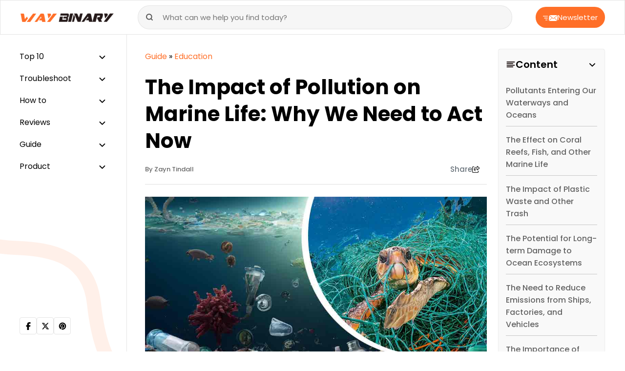

--- FILE ---
content_type: text/html; charset=UTF-8
request_url: https://www.waybinary.com/impact-of-pollution-on-marine-life/
body_size: 17247
content:
<!DOCTYPE html>
<html lang="en-US">
<head>
    <meta charset="UTF-8">
    <meta name="viewport" content="width=device-width, initial-scale=1.0">
    <meta name='robots' content='index, follow, max-image-preview:large, max-snippet:-1, max-video-preview:-1' />

	<!-- This site is optimized with the Yoast SEO plugin v24.5 - https://yoast.com/wordpress/plugins/seo/ -->
	<title>The Impact of Pollution on Marine Life: Why We Need to Act Now</title>
	<meta name="description" content="In this article, we will examine the impact of pollution on marine life, exploring the different ways in which pollution affects the ocean&#039;s ecosystem. We will also outline the measures we can take to protect our seas and ensure the survival of marine life for generations to come." />
	<link rel="canonical" href="https://www.waybinary.com/impact-of-pollution-on-marine-life/" />
	<meta property="og:locale" content="en_US" />
	<meta property="og:type" content="article" />
	<meta property="og:title" content="The Impact of Pollution on Marine Life: Why We Need to Act Now" />
	<meta property="og:description" content="In this article, we will examine the impact of pollution on marine life, exploring the different ways in which pollution affects the ocean&#039;s ecosystem. We will also outline the measures we can take to protect our seas and ensure the survival of marine life for generations to come." />
	<meta property="og:url" content="https://www.waybinary.com/impact-of-pollution-on-marine-life/" />
	<meta property="og:site_name" content="Way Binary- Guide to Technical Excellence" />
	<meta property="article:publisher" content="https://www.facebook.com/w/?h=AeS9V0JdUbhPEd7zZLA" />
	<meta property="article:published_time" content="2023-04-25T06:47:27+00:00" />
	<meta property="article:modified_time" content="2023-04-26T05:02:02+00:00" />
	<meta property="og:image" content="https://www.waybinary.com/wp-content/uploads/2023/04/Impact-of-pollution.jpg" />
	<meta property="og:image:width" content="1000" />
	<meta property="og:image:height" content="600" />
	<meta property="og:image:type" content="image/jpeg" />
	<meta name="author" content="Zayn Tindall" />
	<meta name="twitter:card" content="summary_large_image" />
	<meta name="twitter:creator" content="@WayBinary" />
	<meta name="twitter:site" content="@WayBinary" />
	<meta name="twitter:label1" content="Written by" />
	<meta name="twitter:data1" content="Zayn Tindall" />
	<meta name="twitter:label2" content="Est. reading time" />
	<meta name="twitter:data2" content="6 minutes" />
	<!-- / Yoast SEO plugin. -->


<!-- This site is optimized with the WP Speed Omnium plugin v1.0 -->
              <script> 
                    const loadScriptsTimer=setTimeout(loadScripts,5*1000);const userInteractionEvents=["mouseover","keydown","touchstart","touchmove","wheel"];userInteractionEvents.forEach(function(event){window.addEventListener(event,triggerScriptLoader,{passive:!0})});function triggerScriptLoader(){loadScripts();clearTimeout(loadScriptsTimer);userInteractionEvents.forEach(function(event){window.removeEventListener(event,triggerScriptLoader,{passive:!0})})}
                    function loadScripts(){document.querySelectorAll(`script[data-type="omniumLazyLoad"]`).forEach(function(elem){elem.setAttribute("src",elem.getAttribute("data-src")); elem.removeAttribute("data-src");elem.removeAttribute("data-type");})}
              </script>
              <!-- / WP Speed Omnium plugin. -->
<link rel='stylesheet' id='wp-block-library-css' href='https://www.waybinary.com/wp-includes/css/dist/block-library/style.min.css?ver=6.5.7' media='all' />
<style id='classic-theme-styles-inline-css'>
/*! This file is auto-generated */
.wp-block-button__link{color:#fff;background-color:#32373c;border-radius:9999px;box-shadow:none;text-decoration:none;padding:calc(.667em + 2px) calc(1.333em + 2px);font-size:1.125em}.wp-block-file__button{background:#32373c;color:#fff;text-decoration:none}
</style>
<link rel='stylesheet' id='push-style-css' href='https://www.waybinary.com/wp-content/plugins/push%20notification/style.css?ver=6.5.7' media='all' />
<link rel='stylesheet' id='image-zoom-css' href='https://www.waybinary.com/wp-content/plugins/wp-image-modal/assets/css/minified/style.min.css?ver=1.0' media='all' />
<link rel='stylesheet' id='waybinary-css' href='https://www.waybinary.com/wp-content/themes/waybinary.com/min/frontend/css/minified/style.min.6f7e59a26534528180c2.css' media='all' />
<link rel='stylesheet' id='layout-css' href='https://www.waybinary.com/wp-content/themes/waybinary.com/min/frontend/css/minified/bootstrap.min.ca4c50b905dc21ea17a1.css' media='all' />
<script id="jquery-core-js" data-type="omniumLazyLoad" data-src="https://www.waybinary.com/wp-includes/js/jquery/jquery.min.js?ver=3.7.1"></script>
<link rel="https://api.w.org/" href="https://www.waybinary.com/wp-json/" /><link rel="alternate" type="application/json" href="https://www.waybinary.com/wp-json/wp/v2/posts/15691" /><link rel="EditURI" type="application/rsd+xml" title="RSD" href="https://www.waybinary.com/xmlrpc.php?rsd" />
<meta name="generator" content="WordPress 6.5.7" />
<link rel='shortlink' href='https://www.waybinary.com/?p=15691' />
<link rel="alternate" type="application/json+oembed" href="https://www.waybinary.com/wp-json/oembed/1.0/embed?url=https%3A%2F%2Fwww.waybinary.com%2Fimpact-of-pollution-on-marine-life%2F" />
<link rel="alternate" type="text/xml+oembed" href="https://www.waybinary.com/wp-json/oembed/1.0/embed?url=https%3A%2F%2Fwww.waybinary.com%2Fimpact-of-pollution-on-marine-life%2F&#038;format=xml" />
<script type="application/ld+json" id="bwe-schema-graph">{"@context":"https://schema.org","@graph":[{"@type":"Article","@id":"https://www.waybinary.com/impact-of-pollution-on-marine-life/#article","isPartOf":{"@id":"https://www.waybinary.com/impact-of-pollution-on-marine-life/"},"author":{"name":"Zayn Tindall","@id":"https://www.waybinary.com/#/schema/person/adeb103d02b99c7a32d71147e0ba55f9"},"headline":"The Impact of Pollution on Marine Life: Why We Need to Act Now","datePublished":"2023-04-25T06:47:27+00:00","dateModified":"2023-04-26T05:02:02+00:00","mainEntityOfPage":{"@id":"https://www.waybinary.com/impact-of-pollution-on-marine-life/"},"wordCount":1237,"publisher":{"@id":"https://www.waybinary.com/#organization"},"image":{"@id":"https://www.waybinary.com/impact-of-pollution-on-marine-life/#primaryimage"},"thumbnailUrl":"https://www.waybinary.com/wp-content/uploads/2023/04/Impact-of-pollution.jpg","articleSection":["Education"],"inLanguage":"en-US"},{"@type":"WebPage","@id":"https://www.waybinary.com/impact-of-pollution-on-marine-life/","url":"https://www.waybinary.com/impact-of-pollution-on-marine-life/","name":"The Impact of Pollution on Marine Life: Why We Need to Act Now","isPartOf":{"@id":"https://www.waybinary.com/#website"},"primaryImageOfPage":{"@id":"https://www.waybinary.com/impact-of-pollution-on-marine-life/#primaryimage"},"image":{"@id":"https://www.waybinary.com/impact-of-pollution-on-marine-life/#primaryimage"},"thumbnailUrl":"https://www.waybinary.com/wp-content/uploads/2023/04/Impact-of-pollution.jpg","datePublished":"2023-04-25T06:47:27+00:00","dateModified":"2023-04-26T05:02:02+00:00","description":"In this article, we will examine the impact of pollution on marine life, exploring the different ways in which pollution affects the ocean\u0027s ecosystem. We will also outline the measures we can take to protect our seas and ensure the survival of marine life for generations to come.","inLanguage":"en-US","potentialAction":[{"@type":"ReadAction","target":["https://www.waybinary.com/impact-of-pollution-on-marine-life/"]}]},{"@type":"ImageObject","inLanguage":"en-US","@id":"https://www.waybinary.com/impact-of-pollution-on-marine-life/#primaryimage","url":"https://www.waybinary.com/wp-content/uploads/2023/04/Impact-of-pollution.jpg","contentUrl":"https://www.waybinary.com/wp-content/uploads/2023/04/Impact-of-pollution.jpg","width":1000,"height":600,"caption":"Impact-of-pollution"},{"@type":"WebSite","@id":"https://www.waybinary.com/#website","url":"https://www.waybinary.com/","name":"Way Binary- Guide to Technical Excellence","description":"","publisher":{"@id":"https://www.waybinary.com/#organization"},"potentialAction":[{"@type":"SearchAction","target":{"@type":"EntryPoint","urlTemplate":"https://www.waybinary.com/?s={search_term_string}"},"query-input":{"@type":"PropertyValueSpecification","valueRequired":true,"valueName":"search_term_string"}}],"inLanguage":"en-US"},{"@type":"Organization","@id":"https://www.waybinary.com/#organization","name":"Way Binary- Guide to Technical Excellence","url":"https://www.waybinary.com/","logo":{"@type":"ImageObject","inLanguage":"en-US","@id":"https://www.waybinary.com/#/schema/logo/image/","url":"https://www.waybinary.com/wp-content/uploads/2023/12/waybinary-logo.png","contentUrl":"https://www.waybinary.com/wp-content/uploads/2023/12/waybinary-logo.png","width":193,"height":28,"caption":"Way Binary- Guide to Technical Excellence"},"image":{"@id":"https://www.waybinary.com/#/schema/logo/image/"},"sameAs":["https://www.facebook.com/w/?h=AeS9V0JdUbhPEd7zZLA","https://x.com/WayBinary","https://www.pinterest.com/waybinary/","https://www.youtube.com/channel/UCBtcw0OkYdgTRdwcWMOaMnA"]},{"@type":"Person","@id":"https://www.waybinary.com/#/schema/person/adeb103d02b99c7a32d71147e0ba55f9","name":"Zayn Tindall","image":{"@type":"ImageObject","inLanguage":"en-US","@id":"https://www.waybinary.com/#/schema/person/image/","url":"https://www.waybinary.com/wp-content/uploads/2023/11/Zayn-Tindall.webp","contentUrl":"https://www.waybinary.com/wp-content/uploads/2023/11/Zayn-Tindall.webp","caption":"Zayn Tindall"},"description":"Zayn is currently working as an English Lecturer in one of the reputed colleges in New York. She has even worked as a career counsellor for the last 5 years. Zayn loves to spend her spare time reading educational books, novels and writing educational blogs and articles.  Expertise • Career Guidance and Counselling • College Lecturer","url":"https://www.waybinary.com/author/zayn/"}]}</script>
<!-- Google tag (gtag.js) -->
<script async data-type="omniumLazyLoad" data-src="https://www.googletagmanager.com/gtag/js?id=G-HH3NVQD43L"></script>
<script data-type="omniumLazyLoad" data-src="[data-uri]"></script>
	  <script async crossorigin="anonymous" data-type="omniumLazyLoad" data-src="https://pagead2.googlesyndication.com/pagead/js/adsbygoogle.js?client=ca-pub-3480571582132323"></script><link rel="preconnect" href="//fonts.googleapis.com/" />
<link rel="icon" href="https://www.waybinary.com/wp-content/uploads/2020/10/favicon-icon.png" sizes="32x32" />
<link rel="icon" href="https://www.waybinary.com/wp-content/uploads/2020/10/favicon-icon.png" sizes="192x192" />
<link rel="apple-touch-icon" href="https://www.waybinary.com/wp-content/uploads/2020/10/favicon-icon.png" />
<meta name="msapplication-TileImage" content="https://www.waybinary.com/wp-content/uploads/2020/10/favicon-icon.png" />
</head>

<body class="post-template-default single single-post postid-15691 single-format-standard wp-custom-logo">
<header>
    <div class="head-main">
        <div id="way-logo">
            <a href="https://www.waybinary.com"  ><img src="https://www.waybinary.com/wp-content/uploads/2023/12/waybinary-logo.png" alt="waybinary logo" width="193" height="28" aria-label="logo"></a>        </div>
        <div class="toggle-slide-btn">
            <svg width="20" height="20" viewbox="0 0 512 512" xmlns="http://www.w3.org/2000/svg"><path d="M0 96c0-17.7 14.3-32 32-32h384c17.7 0 32 14.3 32 32s-14.3 32-32 32H32c-17.7 0-32-14.3-32-32zm64 160c0-17.7 14.3-32 32-32h384c17.7 0 32 14.3 32 32s-14.3 32-32 32H96c-17.7 0-32-14.3-32-32zm384 160c0 17.7-14.3 32-32 32H32c-17.7 0-32-14.3-32-32s14.3-32 32-32h384c17.7 0 32 14.3 32 32z"/></svg>  
        </div>
        <div class="cancel-btn" style="display: none;">
            <svg xmlns="http://www.w3.org/2000/svg" height="20" width="20" viewbox="0 0 384 512"><path d="M342.6 150.6c12.5-12.5 12.5-32.8 0-45.3s-32.8-12.5-45.3 0L192 210.7 86.6 105.4c-12.5-12.5-32.8-12.5-45.3 0s-12.5 32.8 0 45.3L146.7 256 41.4 361.4c-12.5 12.5-12.5 32.8 0 45.3s32.8 12.5 45.3 0L192 301.3l105.4 105.3c12.5 12.5 32.8 12.5 45.3 0s12.5-32.8 0-45.3L237.3 256l105.3-105.4z"/></svg>  
        </div>
        <div class="mob-search-btn">
            <span class="search-icon">
                <svg xmlns="http://www.w3.org/2000/svg" width="16" height="16" viewbox="0 0 16 16" fill="none"><path d="M7.333 12.667A5.333 5.333 0 1 0 7.333 2a5.333 5.333 0 0 0 0 10.667ZM14 14l-2.9-2.9" stroke="#565656" stroke-width="2" stroke-linecap="round" stroke-linejoin="round"/></svg>            </span>

            <span class="cross-icon">
                <svg xmlns="http://www.w3.org/2000/svg" height="20" width="20" viewbox="0 0 384 512"><path d="M342.6 150.6c12.5-12.5 12.5-32.8 0-45.3s-32.8-12.5-45.3 0L192 210.7 86.6 105.4c-12.5-12.5-32.8-12.5-45.3 0s-12.5 32.8 0 45.3L146.7 256 41.4 361.4c-12.5 12.5-12.5 32.8 0 45.3s32.8 12.5 45.3 0L192 301.3l105.4 105.3c12.5 12.5 32.8 12.5 45.3 0s12.5-32.8 0-45.3L237.3 256l105.3-105.4z"/></svg>            </span>
        </div>
        <div class="search-form">
   <form role="search" action="https://www.waybinary.com/">
      <input type="search" placeholder="What can we help you find today?" value="" name="s" title="Search for:" required="">
      <button type="submit" class="search-btn way-btn">
        <svg xmlns="http://www.w3.org/2000/svg" width="16" height="16" viewbox="0 0 16 16" fill="none"><path d="M7.333 12.667A5.333 5.333 0 1 0 7.333 2a5.333 5.333 0 0 0 0 10.667ZM14 14l-2.9-2.9" stroke="#565656" stroke-width="2" stroke-linecap="round" stroke-linejoin="round"/></svg>  
      </button>
   </form>
</div>        <button class="newsletter-btn">
            <span>
                <svg xmlns="http://www.w3.org/2000/svg" width="30" height="12" viewbox="0 0 30 12" fill="none"><g clip-path="url(#a)"><path d="m13.31 0 7.72 6.71L29.416 0H13.309ZM8.625 9.169a.707.707 0 0 1 0 1.412H5.61a.707.707 0 0 1 0-1.412h3.016Zm.705-3.875a.707.707 0 0 1 0 1.412H3.143a.707.707 0 0 1 0-1.412H9.33Zm14.612.11 5.208 5.935.815-10.756-6.023 4.82Zm-5.107.536-6.5 6.06h16.252l-5.319-6.057-2.026 1.616a.42.42 0 0 1-.532 0l-1.875-1.63v.011Zm-6.913 5.365 6.308-5.877-5.5-4.792-.808 10.657v.012ZM9.33 1.419a.705.705 0 1 1 0 1.41H.705a.705.705 0 0 1 0-1.41H9.33Z" fill="#fff"/></g><defs><clippath id="a"><path fill="#fff" d="M0 0h29.965v12H0z"/></clippath></defs></svg> 
            </span>
            Newsletter 
        </button>
    </div>
</header><div class="sidebar">
<ul><li class='dropdown'>
<a  href='https://www.waybinary.com/category/top-10/' title='Top 10' >Top 10</a>
<ul>
<li>
<a  href='https://www.waybinary.com/category/top-10/email/' title='Email' >Email</a>
</li>
<li>
<a  href='https://www.waybinary.com/category/top-10/lifestyle-top-10/' title='Lifestyle' >Lifestyle</a>
</li>
<li>
<a  href='https://www.waybinary.com/category/top-10/gaming/' title='Gaming' >Gaming</a>
</li>
<li>
<a  href='https://www.waybinary.com/category/top-10/internet/' title='Internet' >Internet</a>
</li>
<li>
<a  href='https://www.waybinary.com/category/top-10/online-communication/' title='Online Communication' >Online Communication</a>
</li>
<li>
<a  href='https://www.waybinary.com/category/top-10/phone/' title='Phone' >Phone</a>
</li>
<li>
<a  href='https://www.waybinary.com/category/top-10/printer/' title='Printer' >Printer</a>
</li>
<li>
<a  href='https://www.waybinary.com/category/top-10/social-media/' title='Social Media' >Social Media</a>
</li>
<li>
<a  href='https://www.waybinary.com/category/top-10/software/' title='Software' >Software</a>
</li>
<li>
<a  href='https://www.waybinary.com/category/top-10/technology/' title='Technology' >Technology</a>
</li>
</ul>
</li>
<li class='dropdown'>
<a  href='https://www.waybinary.com/category/troubleshoot/' title='Troubleshoot' >Troubleshoot</a>
<ul>
<li>
<a  href='https://www.waybinary.com/category/troubleshoot/windows/' title='Windows' >Windows</a>
</li>
<li>
<a  href='https://www.waybinary.com/category/troubleshoot/email-troubleshoot/' title='Email' >Email</a>
</li>
<li>
<a  href='https://www.waybinary.com/category/troubleshoot/printer-troubleshoot/' title='Printer' >Printer</a>
</li>
<li>
<a  href='https://www.waybinary.com/category/troubleshoot/facebook/' title='Facebook' >Facebook</a>
</li>
<li>
<a  href='https://www.waybinary.com/category/troubleshoot/software-troubleshoot/' title='Software' >Software</a>
</li>
</ul>
</li>
<li class='dropdown'>
<a  href='https://www.waybinary.com/category/how-to/' title='How to' >How to</a>
<ul>
<li>
<a  href='https://www.waybinary.com/category/how-to/email-how-to/' title='Email' >Email</a>
</li>
<li>
<a  href='https://www.waybinary.com/category/how-to/facebook-how-to/' title='Facebook' >Facebook</a>
</li>
<li>
<a  href='https://www.waybinary.com/category/how-to/gaming-how-to/' title='Gaming' >Gaming</a>
</li>
<li>
<a  href='https://www.waybinary.com/category/how-to/internet-how-to/' title='Internet' >Internet</a>
</li>
<li>
<a  href='https://www.waybinary.com/category/how-to/lifestyle-how-to/' title='Lifestyle' >Lifestyle</a>
</li>
<li>
<a  href='https://www.waybinary.com/category/how-to/online-communication-how-to/' title='Online Communication' >Online Communication</a>
</li>
<li>
<a  href='https://www.waybinary.com/category/how-to/software-how-to/' title='Software' >Software</a>
</li>
<li>
<a  href='https://www.waybinary.com/category/reviews/smartphone/' title='Smartphone' >Smartphone</a>
</li>
<li>
<a  href='https://www.waybinary.com/category/how-to/windows-how-to/' title='Windows' >Windows</a>
</li>
</ul>
</li>
<li class='dropdown'>
<a  href='https://www.waybinary.com/category/reviews/' title='Reviews' >Reviews</a>
<ul>
<li>
<a  href='https://www.waybinary.com/category/reviews/customer-service/' title='Customer Service' >Customer Service</a>
</li>
<li>
<a  href='https://www.waybinary.com/category/reviews/email-reviews/' title='Email' >Email</a>
</li>
<li>
<a  href='https://www.waybinary.com/category/reviews/online-platform/' title='Online Platform' >Online Platform</a>
</li>
<li>
<a  href='https://www.waybinary.com/category/reviews/printer-reviews/' title='Printer' >Printer</a>
</li>
<li>
<a  href='https://www.waybinary.com/category/reviews/software-reviews/' title='Software' >Software</a>
</li>
</ul>
</li>
<li class='dropdown'>
<a  href='https://www.waybinary.com/category/guide/' title='Guide' >Guide</a>
<ul>
<li>
<a  href='https://www.waybinary.com/category/guide/automobile/' title='Automobile' >Automobile</a>
</li>
<li>
<a  href='https://www.waybinary.com/category/guide/business/' title='Business' >Business</a>
</li>
<li>
<a  href='https://www.waybinary.com/category/guide/computer/' title='Computer' >Computer</a>
</li>
<li>
<a  href='https://www.waybinary.com/category/guide/education/' title='Education' >Education</a>
</li>
<li>
<a  href='https://www.waybinary.com/category/guide/gaming-guide/' title='Gaming' >Gaming</a>
</li>
<li>
<a  href='https://www.waybinary.com/category/guide/internet-guide/' title='Internet' >Internet</a>
</li>
<li>
<a  href='https://www.waybinary.com/category/guide/lifestyle/' title='Lifestyle' >Lifestyle</a>
</li>
<li>
<a  href='https://www.waybinary.com/category/guide/windows-guide/' title='Windows' >Windows</a>
</li>
<li>
<a  href='https://www.waybinary.com/category/guide/software-guide/' title='Software' >Software</a>
</li>
</ul>
</li>
<li class='dropdown'>
<a  href='https://www.waybinary.com/category/product/' title='Product' >Product</a>
<ul>
<li>
<a  href='https://www.waybinary.com/category/product/accessories/' title='Accessories' >Accessories</a>
</li>
<li>
<a  href='https://www.waybinary.com/category/product/automobile-product/' title='Automobile' >Automobile</a>
</li>
<li>
<a  href='https://www.waybinary.com/category/product/computer-accessories/' title='Computer &amp; Accessories' >Computer &amp; Accessories</a>
</li>
<li>
<a  href='https://www.waybinary.com/category/product/phone-product/' title='Phone' >Phone</a>
</li>
</ul>
</li>
</ul><div class="sidebar-footer"><div class="way-social-links"><ul><li><a href="https://www.facebook.com/waybinarycom/" rel="nofollow" target="_blank" aria-label="facebook"><svg xmlns="http://www.w3.org/2000/svg" height="16" width="10" viewbox="0 0 320 512"><path d="M80 299.3V512h116V299.3h86.5l18-97.8H196v-34.6c0-51.7 20.3-71.5 72.7-71.5 16.3 0 29.4.4 37 1.2V7.9C291.4 4 256.4 0 236.2 0 129.3 0 80 50.5 80 159.4v42.1H14v97.8h66z"/></svg></a></li><li><a href="https://twitter.com/WayBinary" rel="nofollow" target="_blank" aria-label="twitter"><svg xmlns="http://www.w3.org/2000/svg" height="16" width="16" viewbox="0 0 512 512"><path d="M389.2 48h70.6L305.6 224.2 487 464H345L233.7 318.6 106.5 464H35.8l164.9-188.5L26.8 48h145.6l100.5 132.9L389.2 48zm-24.8 373.8h39.1L151.1 88h-42l255.3 333.8z"/></svg></a></li><li><a href="https://www.pinterest.com/waybinary/" rel="nofollow" target="_blank" aria-label="pinterest"><svg width="18" height="18" viewbox="0 0 5.76 5.76" xmlns="http://www.w3.org/2000/svg"><path d="M5.22 2.88a2.34 2.34 0 0 1 -2.987 2.249l0.221 -0.883a1.132 1.132 0 0 0 0.606 0.164C3.854 4.41 4.5 3.724 4.5 2.88a1.62 1.62 0 1 0 -3.122 0.608 0.18 0.18 0 0 0 0.333 -0.135 1.26 1.26 0 1 1 2.429 -0.472c0 0.645 -0.485 1.17 -1.08 1.17a0.749 0.749 0 0 1 -0.512 -0.18l0.326 -1.306a0.18 0.18 0 0 0 -0.349 -0.088l-0.631 2.526A2.34 2.34 0 1 1 5.22 2.88Z"/></svg></a></li></ul></div></div></div><div class="main-content"><div class="container"><div class="row"><div class="col-lg-9"><div class="all-page"><p id="breadcrumbs"><span><span><a href="https://www.waybinary.com/category/guide/">Guide</a></span> » <span><a href="https://www.waybinary.com/category/guide/education/">Education</a></span></span></p><h1>
    The Impact of Pollution on Marine Life: Why We Need to Act Now</h1>
<div class="fact-aut"><a href="https://www.waybinary.com/author/zayn/"  class='aut-name' aria-label="author">By Zayn Tindall</a><div class="share-post d-md-block d-none"><div class="share-button"> Share<svg xmlns="http://www.w3.org/2000/svg" width="16" height="14" viewbox="0 0 16 14" fill="none"><path d="M10.938 6.984V5.688a.439.439 0 0 0-.438-.438H7.916a3.103 3.103 0 0 0-2.961 2.177 2.578 2.578 0 0 1-.143-.864A3.061 3.061 0 0 1 7.876 3.5H10.5a.44.44 0 0 0 .438-.438V1.766l2.898 2.609-2.899 2.609Zm-1.75-.421h.437v1.312c0 .484.391.875.875.875h.101c.216 0 .424-.08.585-.224l3.801-3.42a.978.978 0 0 0 0-1.461L11.208.243a.948.948 0 0 0-1.583.705v1.24h-1.75A4.374 4.374 0 0 0 3.5 6.561c0 1.652.946 2.71 1.747 3.306a5.34 5.34 0 0 0 1.007.594c.06.027.125.038.194.038h.068a.488.488 0 0 0 .487-.487c0-.213-.145-.402-.317-.533l-.03-.022a.848.848 0 0 1-.137-.112c-.022-.022-.047-.044-.069-.071l-.065-.08a1.446 1.446 0 0 1-.137-.232 1.517 1.517 0 0 1-.118-.612c0-.987.802-1.791 1.791-1.791h1.267v.003ZM1.968.875C.88.875 0 1.755 0 2.844v9.187C0 13.12.88 14 1.969 14h9.187c1.088 0 1.969-.88 1.969-1.969v-1.75a.655.655 0 0 0-.656-.656.655.655 0 0 0-.656.656v1.75a.655.655 0 0 1-.657.656H1.97a.655.655 0 0 1-.657-.656V2.844c0-.364.293-.656.657-.656h1.75a.655.655 0 0 0 .656-.657.655.655 0 0 0-.656-.656H1.97Z" fill="#252525"/><defs><clippath id="a"><path fill="#fff" d="M0 0h15.75v14H0z"/></clippath></defs></svg></div><div class="way-social-links"><ul><li><a href="http://www.facebook.com/sharer/sharer.php?u=https%3A%2F%2Fwww.waybinary.com%2Fimpact-of-pollution-on-marine-life%2F" rel="nofollow" aria-label="facebook"><svg xmlns="http://www.w3.org/2000/svg" height="16" width="10" viewbox="0 0 320 512"><path d="M80 299.3V512h116V299.3h86.5l18-97.8H196v-34.6c0-51.7 20.3-71.5 72.7-71.5 16.3 0 29.4.4 37 1.2V7.9C291.4 4 256.4 0 236.2 0 129.3 0 80 50.5 80 159.4v42.1H14v97.8h66z"/></svg></a></li><li><a href="https://pinterest.com/pin/create/button/?url=https%3A%2F%2Fwww.waybinary.com%2Fimpact-of-pollution-on-marine-life%2F&#038;media=https%3A%2F%2Fwww.waybinary.com%2Fwp-content%2Fuploads%2F2023%2F04%2FImpact-of-pollution.jpg&#038;description=The+Impact+of+Pollution+on+Marine+Life%3A+Why+We+Need+to+Act+Now" rel="nofollow" aria-label="pinterest"><svg width="18" height="18" viewbox="0 0 5.76 5.76" xmlns="http://www.w3.org/2000/svg"><path d="M5.22 2.88a2.34 2.34 0 0 1 -2.987 2.249l0.221 -0.883a1.132 1.132 0 0 0 0.606 0.164C3.854 4.41 4.5 3.724 4.5 2.88a1.62 1.62 0 1 0 -3.122 0.608 0.18 0.18 0 0 0 0.333 -0.135 1.26 1.26 0 1 1 2.429 -0.472c0 0.645 -0.485 1.17 -1.08 1.17a0.749 0.749 0 0 1 -0.512 -0.18l0.326 -1.306a0.18 0.18 0 0 0 -0.349 -0.088l-0.631 2.526A2.34 2.34 0 1 1 5.22 2.88Z"/></svg></a></li><li><a href="https://twitter.com/intent/tweet?url=https%3A%2F%2Fwww.waybinary.com%2Fimpact-of-pollution-on-marine-life%2F&#038;text=The+Impact+of+Pollution+on+Marine+Life%3A+Why+We+Need+to+Act+Now" rel="nofollow" aria-label="twitter"><svg xmlns="http://www.w3.org/2000/svg" height="16" width="16" viewbox="0 0 512 512"><path d="M389.2 48h70.6L305.6 224.2 487 464H345L233.7 318.6 106.5 464H35.8l164.9-188.5L26.8 48h145.6l100.5 132.9L389.2 48zm-24.8 373.8h39.1L151.1 88h-42l255.3 333.8z"/></svg></a></li><li><a href="https://www.linkedin.com/shareArticle?url=https%3A%2F%2Fwww.waybinary.com%2Fimpact-of-pollution-on-marine-life%2F&#038;title=The+Impact+of+Pollution+on+Marine+Life%3A+Why+We+Need+to+Act+Now&#038;summary=Marine+pollution+is+one+of+the+most+significant+ecological+challenges+of+our+time.+The+world%26%238217%3Bs+oceans+are+facing+unprecedented+levels+of+contamination%2C+and+the+consequences+are+devastating+for+marine+life.+From+plastic+waste+to+oil+spills%2C+pollution+significantly+impacts+the+ocean+and+its+inhabitants.+With+over+70%25+of+the+earth%26%238217%3Bs+surface+covered+in+water%2C+the+%5B%26hellip%3B%5D" rel="nofollow" aria-label="linkedin"><svg xmlns="http://www.w3.org/2000/svg" height="16" width="14" viewbox="0 0 448 512"><path d="M100.3 448H7.4V148.9h92.9zM53.8 108.1C24.1 108.1 0 83.5 0 53.8a53.8 53.8 0 0 1 107.6 0c0 29.7-24.1 54.3-53.8 54.3zM447.9 448h-92.7V302.4c0-34.7-.7-79.2-48.3-79.2-48.3 0-55.7 37.7-55.7 76.7V448h-92.8V148.9h89.1v40.8h1.3c12.4-23.5 42.7-48.3 87.9-48.3 94 0 111.3 61.9 111.3 142.3V448z"/></svg></a></li></ul></div></div></div><img width="1000" height="600" src="https://www.waybinary.com/wp-content/uploads/2023/04/Impact-of-pollution.jpg" class="img-fluid wp-post-image" alt="Impact-of-pollution" decoding="async" fetchpriority="high" /><div class="fact-aut fact-aut-sec"><span  class='way-dt'>Apr 26, 2023</span><span>
                        <svg width="16" height="16" fill="none" viewbox="0 0 14 14" xmlns="http://www.w3.org/2000/svg"><g clip-path="url(#a)" stroke="#919AA2" stroke-linecap="round" stroke-linejoin="round" stroke-width="1.5"><path d="M7 12.834A5.833 5.833 0 1 0 7 1.167a5.833 5.833 0 0 0 0 11.667z"/><path d="M7 3.5V7l2.333 1.167"/></g><defs><clippath id="a"><path fill="#fff" d="M0 0h14v14H0z"/></clippath></defs></svg>
                        <span>Reading time : 7 min</span>
                    </span></div>
<p>Marine pollution is one of the most significant ecological challenges of our time. The world&#8217;s oceans are facing unprecedented levels of contamination, and the consequences are devastating for marine life. From plastic waste to oil spills, pollution significantly impacts the ocean and its inhabitants. With over 70% of the earth&#8217;s surface covered in water, the ocean is home to an incredible diversity of plant and animal life. However, human activities have severely damaged the delicate balance of marine ecosystems. The destruction of coral reefs, the extinction of species, and a marked decline in fish stocks are just some of the long-term effects of pollution on marine life.</p>



<p>The time has come for us to take action to protect the ocean and its inhabitants. We must understand the impact that pollution has on marine life and the consequences it has for our planet as a whole. In this article, we will examine the impact of pollution on marine life, exploring the different ways in which pollution affects the ocean&#8217;s ecosystem. We will also outline the measures we can take to protect our seas and ensure the survival of marine life for generations to come.</p>



<p>Encourage kids to join the fight against water pollution through this video: <a href="https://www.generationgenius.com/videolessons/water-quality-and-distribution-video-for-kids/" target="_blank" rel="noreferrer noopener">water pollution for kids</a>.</p><div  style="clear:both;float:left;width:100%;margin:0 0 20px 0;"></div>



<div class="number"><h2 id='pollutants-entering-our-waterways-and-oceans'>Pollutants Entering Our Waterways and Oceans</h2></div>



<p>The impact of pollution on marine life is devastating and far-reaching, with consequences that can be felt for generations. Pollution can take many forms, including plastics, chemicals, and agricultural runoff, and can enter our waterways through various means, such as improper disposal, industrial waste, and stormwater runoff. Once in our waterways, these pollutants can cause harm to aquatic animals and plants, disrupt food chains, and alter fragile marine ecosystems. The importance of addressing pollution cannot be overstated, as the health of our oceans and the animals that call them home are inextricably linked to the health of our planet as a whole.</p>



<div class="number"><h2 id='the-effect-on-coral-reefs-fish-and-other-marine-life'>The Effect on Coral Reefs, Fish, and Other Marine Life</h2></div>



<p>Pollution has a significant impact on marine life, especially on coral reefs and fish. The marine life that lives in and around coral reefs is particularly vulnerable to pollution. The chemicals and pollutants in the water can kill coral, harm fish, and other organisms that are dependent on it. Corals are especially sensitive to pollution, as their symbiotic relationship with algae is disrupted, leading to coral bleaching and even death. Fish, on the other hand, can be affected by pollutants in several ways. They may be directly harmed by pollutants, or they may consume contaminated algae or contaminated prey, which can affect their growth, reproduction, and survival. Moreover, marine life can also mistake plastic waste or discarded fishing nets as food, which can lead to fatal injuries or become trapped.</p>



<div class="number"><h2 id='the-impact-of-plastic-waste-and-other-trash'>The Impact of Plastic Waste and Other Trash</h2></div>



<p>According to estimates, over eight million metric tons of plastic enter the oceans each year, and that number is expected to increase in the coming years. Plastic waste can break down into<a href="https://oceanservice.noaa.gov/facts/microplastics.html#:~:text=Most%20plastics%20in%20the%20ocean,through%20waterways%20into%20the%20ocean." target="_blank" rel="noreferrer noopener"> microplastics</a> which can be ingested by marine life including fish, turtles, and birds. This not only causes physical harm to the animals, but it can also impact their overall health and reproductive abilities.</p>



<div class="number"><h2 id='the-potential-for-long-term-damage-to-ocean-ecosystems'>The Potential for Long-term Damage to Ocean Ecosystems</h2></div>



<p>A key concern is the accumulation of plastic in oceans, with estimates suggesting there are up to 5.25 trillion macro- and microplastics in the ocean. These materials harm marine life when ingested or entangled, and they also increase the risk of chemical pollutants that stick to the plastic entering the food chain. Additionally, oil spills are another example of pollution that causes long-term damage to ocean ecosystems. They can lead to the death of fish and birds, and alter the habitat for decades. The damage from these types of pollution can cause ecosystem changes that ripple up and down the food chain, leading to the disruption of the balance of ocean life.</p>



<div class="number"><h2 id='the-need-to-reduce-emissions-from-ships-factories-and-vehicles'>The Need to Reduce Emissions from Ships, Factories, and Vehicles</h2></div>



<p>One of the major ways that pollution impacts marine life is through the release of harmful emissions from ships, factories, and vehicles. These emissions can lead to acidification of the ocean, which is damaging to many marine organisms. Marine mammals and fish can also be affected by the release of pollutants such as nitrogen and oil spills. In addition to harming marine life, these emissions contribute to global climate change, which can have a ripple effect on the entire planet. Innovative solutions, such as the use of renewable energy sources and the promotion of sustainable transportation, can help to mitigate the negative impacts of pollution on marine ecosystems.</p>



<div class="number"><h2 id='the-importance-of-reducing-our-use-of-single-use-plastics'>The Importance of Reducing Our Use of Single-use Plastics</h2></div>



<p>These plastics, which are intended to be used only once before disposal, contribute to a significant amount of pollution, especially when not properly disposed of. This pollution harms our oceans and the creatures that live within them. It is reported that single-use plastics often end up in the ocean, and many marine animals mistake them for food or become tangled in them, causing injury or death. Thus, reducing our use of single-use plastics is crucial to protect marine life, as well as to minimize the impact of pollution on our environment. Simple actions like using reusable grocery bags, containers, and water bottles can make a significant difference in this effort.</p>



<div class="number"><h2 id='the-need-for-better-enforcement-of-environmental-regulations'>The Need for Better Enforcement of Environmental Regulations</h2></div>



<p>Despite the presence of regulations designed to protect the environment, many companies choose to ignore them or look for loopholes to circumvent them. This lack of compliance results in toxic chemicals, industrial waste, and other forms of pollution being discharged into our oceans, often with disastrous consequences for marine life.&nbsp; It’s essential that governments and regulatory agencies step up their efforts to enforce these regulations, including stricter penalties for violators. Ensuring compliance with environmental regulations will go a long way in protecting our oceans and the fragile ecosystems within them.</p>



<div class="number"><h2 id='the-potential-for-innovative-solutions-to-reduce-pollution-and-protect-marine-life'>The Potential for Innovative Solutions to Reduce Pollution and Protect Marine Life.</h2></div>



<p>Pollution has been one of the greatest challenges affecting marine life. It not only affects the lives of aquatic life but also poses significant risks to human health. However, innovative solutions have been introduced to reduce pollution and protect marine life. One such solution is using biodegradable products such as bags and straws. These products break down faster than traditional plastic products, reducing the chances of polluting the marine environment. Additionally, technology has been leveraged to develop improved waste management systems, including recycling programs and waste-to-energy technologies. This not only helps in the management of waste but also converts it into useful energy sources. Furthermore, efforts have been made to reduce shipping waste by implementing efficient practices like slow steaming and using hull-coating technologies, which reduce energy consumption and waste disposal.<br>In conclusion, the impact of pollution on marine life is significant and far-reaching. The devastating effects of pollution on marine life are becoming increasingly evident, and it is essential that we take urgent action to address this issue. From reducing our plastic consumption and properly disposing of waste to supporting clean energy and policies that protect our oceans, everyone can play a role in preserving marine life for future generations. It is up to us to act now and make sure that our oceans remain a vibrant and thriving <a href="https://www.waybinary.com/how-tnfd-is-helping-companies-to-evaluate-their-environmental-impacts/">ecosystem</a> for all species.</p>



<br><br><center><hr style="width:10%;background: #000000; height:1px;"></center>
</p><div class="blog-author-details"><div class="d-flex justify-content-between"><div class="left-part"><a href="https://www.waybinary.com/author/zayn/"><img class="img-fluid" src="https://www.waybinary.com/wp-content/uploads/2023/11/Zayn-Tindall.webp" alt="Zayn Tindall"></a><div><div class="posted">Posted by</div><a href="https://www.waybinary.com/author/zayn/" class="way-title">Zayn Tindall</a></div></div></div><p>Expertise</p></div></div></div>
<div class="col-lg-3">

    <div class="toc-container"><div class="tableofcontent"><div class="top-header"><div class="left-table"><svg xmlns="http://www.w3.org/2000/svg" width="20" height="20" viewbox="0 0 20 20" fill="none"><path d="M14.167 8.333H2.5M17.5 5h-15m15 6.667h-15M14.167 15H2.5" stroke="#251A1A" stroke-width="2" stroke-linecap="round" stroke-linejoin="round"/></svg><span class="way-title">Content</span></div><div class="opne-close-btn"><svg xmlns="http://www.w3.org/2000/svg" width="20" height="20" viewbox="0 0 20 20" fill="none"><path d="m5 7.5 5 5 5-5" stroke="#000" stroke-width="2" stroke-linecap="round" stroke-linejoin="round"/></svg></div></div><ul><li><a href="#pollutants-entering-our-waterways-and-oceans">Pollutants Entering Our Waterways and Oceans</a></li><li><a href="#the-effect-on-coral-reefs-fish-and-other-marine-life">The Effect on Coral Reefs, Fish, and Other Marine Life</a></li><li><a href="#the-impact-of-plastic-waste-and-other-trash">The Impact of Plastic Waste and Other Trash</a></li><li><a href="#the-potential-for-long-term-damage-to-ocean-ecosystems">The Potential for Long-term Damage to Ocean Ecosystems</a></li><li><a href="#the-need-to-reduce-emissions-from-ships-factories-and-vehicles">The Need to Reduce Emissions from Ships, Factories, and Vehicles</a></li><li><a href="#the-importance-of-reducing-our-use-of-single-use-plastics">The Importance of Reducing Our Use of Single-use Plastics</a></li><li><a href="#the-need-for-better-enforcement-of-environmental-regulations">The Need for Better Enforcement of Environmental Regulations</a></li><li><a href="#the-potential-for-innovative-solutions-to-reduce-pollution-and-protect-marine-life">The Potential for Innovative Solutions to Reduce Pollution and Protect Marine Life.</a></li></ul></ul></div></div>
</div></div></div><div class="way-bg-card"><div class="container"><div class="separator">Related Posts</div>    <div class="row align-items-center">

                    <div class="col-lg-6 col-md-4">
                    <div class="way-card d-grid d-grid-md-none">
                        <div  class='img-placeholder'><a href="https://www.waybinary.com/fibonacci-sequence-and-its-properties/"  aria-label="post-img">
                            <img width="1000" height="600" src="https://www.waybinary.com/wp-content/uploads/2024/10/fibonacci-sequence-and-its-properties.webp" class="img-fluid wp-post-image" alt="fibonacci sequence and its properties" decoding="async" loading="lazy" srcset="https://www.waybinary.com/wp-content/uploads/2024/10/fibonacci-sequence-and-its-properties.webp 1000w, https://www.waybinary.com/wp-content/uploads/2024/10/fibonacci-sequence-and-its-properties-300x180.webp 300w, https://www.waybinary.com/wp-content/uploads/2024/10/fibonacci-sequence-and-its-properties-768x461.webp 768w" sizes="(max-width: 1000px) 100vw, 1000px" />
                        </a></div>                        <div class="way-card-content">
                            <a href="https://www.waybinary.com/fibonacci-sequence-and-its-properties/"  class="way-title mt-mb">
                    Spiral Out: What’s the Point of the Fibonacci Sequence?
                </a><div class="way-timeline mb-2"><a href="https://www.waybinary.com/author/team-waybinary/"  class='aut-name' aria-label="author">By Team Waybinary</a></div>                        </div>
                    </div>
                </div>
                    <div class="col-lg-6 col-md-4">
                    <div class="way-card d-grid d-grid-md-none">
                        <div  class='img-placeholder'><a href="https://www.waybinary.com/importance-of-accreditation-in-online-mca-programs/"  aria-label="post-img">
                            <img width="1000" height="600" src="https://www.waybinary.com/wp-content/uploads/2024/04/mca.webp" class="img-fluid wp-post-image" alt="mca" decoding="async" loading="lazy" srcset="https://www.waybinary.com/wp-content/uploads/2024/04/mca.webp 1000w, https://www.waybinary.com/wp-content/uploads/2024/04/mca-300x180.webp 300w, https://www.waybinary.com/wp-content/uploads/2024/04/mca-768x461.webp 768w" sizes="(max-width: 1000px) 100vw, 1000px" />
                        </a></div>                        <div class="way-card-content">
                            <a href="https://www.waybinary.com/importance-of-accreditation-in-online-mca-programs/"  class="way-title mt-mb">
                    The Importance of Accreditation in Online MCA Programs
                </a><div class="way-timeline mb-2"><a href="https://www.waybinary.com/author/selena/"  class='aut-name' aria-label="author">By Selena Geroge</a></div>                        </div>
                    </div>
                </div>
                    <div class="col-lg-6 col-md-4">
                    <div class="way-card d-grid d-grid-md-none">
                        <div  class='img-placeholder'><a href="https://www.waybinary.com/guide-to-investment-education/"  aria-label="post-img">
                            <img width="1000" height="600" src="https://www.waybinary.com/wp-content/uploads/2024/04/investment-education-1.webp" class="img-fluid wp-post-image" alt="investment education" decoding="async" loading="lazy" srcset="https://www.waybinary.com/wp-content/uploads/2024/04/investment-education-1.webp 1000w, https://www.waybinary.com/wp-content/uploads/2024/04/investment-education-1-300x180.webp 300w, https://www.waybinary.com/wp-content/uploads/2024/04/investment-education-1-768x461.webp 768w" sizes="(max-width: 1000px) 100vw, 1000px" />
                        </a></div>                        <div class="way-card-content">
                            <a href="https://www.waybinary.com/guide-to-investment-education/"  class="way-title mt-mb">
                    Gen-Z, Millennials &amp; Money: Why Investment Education is Crucial in Digital World
                </a><div class="way-timeline mb-2"><a href="https://www.waybinary.com/author/robert-t-blair/"  class='aut-name' aria-label="author">By Robert T. Blair</a></div>                        </div>
                    </div>
                </div>
                    <div class="col-lg-6 col-md-4">
                    <div class="way-card d-grid d-grid-md-none">
                        <div  class='img-placeholder'><a href="https://www.waybinary.com/importance-of-crypto-education-in-trading-decisions/"  aria-label="post-img">
                            <img width="1000" height="600" src="https://www.waybinary.com/wp-content/uploads/2024/04/crypto-education-in-trading-decisions.webp" class="img-fluid wp-post-image" alt="crypto education in trading decisions" decoding="async" loading="lazy" srcset="https://www.waybinary.com/wp-content/uploads/2024/04/crypto-education-in-trading-decisions.webp 1000w, https://www.waybinary.com/wp-content/uploads/2024/04/crypto-education-in-trading-decisions-300x180.webp 300w, https://www.waybinary.com/wp-content/uploads/2024/04/crypto-education-in-trading-decisions-768x461.webp 768w" sizes="(max-width: 1000px) 100vw, 1000px" />
                        </a></div>                        <div class="way-card-content">
                            <a href="https://www.waybinary.com/importance-of-crypto-education-in-trading-decisions/"  class="way-title mt-mb">
                    Crypto Investment Education: Empowering Crypto Investment Through Financial Literacy
                </a><div class="way-timeline mb-2"><a href="https://www.waybinary.com/author/robert-t-blair/"  class='aut-name' aria-label="author">By Robert T. Blair</a></div>                        </div>
                    </div>
                </div>
                    <div class="col-lg-6 col-md-4">
                    <div class="way-card d-grid d-grid-md-none">
                        <div  class='img-placeholder'><a href="https://www.waybinary.com/tips-to-write-perfect-satirical-essays/"  aria-label="post-img">
                            <img width="1000" height="600" src="https://www.waybinary.com/wp-content/uploads/2024/04/tips-to-write-perfect-satirical-essays.webp" class="img-fluid wp-post-image" alt="tips to write perfect satirical essays" decoding="async" loading="lazy" srcset="https://www.waybinary.com/wp-content/uploads/2024/04/tips-to-write-perfect-satirical-essays.webp 1000w, https://www.waybinary.com/wp-content/uploads/2024/04/tips-to-write-perfect-satirical-essays-300x180.webp 300w, https://www.waybinary.com/wp-content/uploads/2024/04/tips-to-write-perfect-satirical-essays-768x461.webp 768w" sizes="(max-width: 1000px) 100vw, 1000px" />
                        </a></div>                        <div class="way-card-content">
                            <a href="https://www.waybinary.com/tips-to-write-perfect-satirical-essays/"  class="way-title mt-mb">
                    Becoming Orwell: Top Tips To Write A Perfect Satirical Essay
                </a><div class="way-timeline mb-2"><a href="https://www.waybinary.com/author/dominique-b-schmitz/"  class='aut-name' aria-label="author">By Dominique B. Schmitz</a></div>                        </div>
                    </div>
                </div>
                    <div class="col-lg-6 col-md-4">
                    <div class="way-card d-grid d-grid-md-none">
                        <div  class='img-placeholder'><a href="https://www.waybinary.com/why-study-in-canada/"  aria-label="post-img">
                            <img width="1000" height="600" src="https://www.waybinary.com/wp-content/uploads/2024/01/canada.webp" class="img-fluid wp-post-image" alt="canada" decoding="async" loading="lazy" srcset="https://www.waybinary.com/wp-content/uploads/2024/01/canada.webp 1000w, https://www.waybinary.com/wp-content/uploads/2024/01/canada-300x180.webp 300w, https://www.waybinary.com/wp-content/uploads/2024/01/canada-768x461.webp 768w" sizes="(max-width: 1000px) 100vw, 1000px" />
                        </a></div>                        <div class="way-card-content">
                            <a href="https://www.waybinary.com/why-study-in-canada/"  class="way-title mt-mb">
                    Why Study in Canada
                </a><div class="way-timeline mb-2"><a href="https://www.waybinary.com/author/dominique-b-schmitz/"  class='aut-name' aria-label="author">By Dominique B. Schmitz</a></div>                        </div>
                    </div>
                </div>
                    <div class="col-lg-6 col-md-4">
                    <div class="way-card d-grid d-grid-md-none">
                        <div  class='img-placeholder'><a href="https://www.waybinary.com/mathematics-and-career-guidance/"  aria-label="post-img">
                            <img width="1000" height="600" src="https://www.waybinary.com/wp-content/uploads/2023/12/mathematics.webp" class="img-fluid wp-post-image" alt="mathematics" decoding="async" loading="lazy" srcset="https://www.waybinary.com/wp-content/uploads/2023/12/mathematics.webp 1000w, https://www.waybinary.com/wp-content/uploads/2023/12/mathematics-300x180.webp 300w, https://www.waybinary.com/wp-content/uploads/2023/12/mathematics-768x461.webp 768w" sizes="(max-width: 1000px) 100vw, 1000px" />
                        </a></div>                        <div class="way-card-content">
                            <a href="https://www.waybinary.com/mathematics-and-career-guidance/"  class="way-title mt-mb">
                    Navigating Paths: The Intersection of Mathematics and Career Guidance
                </a><div class="way-timeline mb-2"><a href="https://www.waybinary.com/author/zayn/"  class='aut-name' aria-label="author">By Zayn Tindall</a></div>                        </div>
                    </div>
                </div>
                    <div class="col-lg-6 col-md-4">
                    <div class="way-card d-grid d-grid-md-none">
                        <div  class='img-placeholder'><a href="https://www.waybinary.com/mistakes-to-avoid-as-java-developer/"  aria-label="post-img">
                            <img width="1000" height="600" src="https://www.waybinary.com/wp-content/uploads/2023/11/java.webp" class="img-fluid wp-post-image" alt="java" decoding="async" loading="lazy" srcset="https://www.waybinary.com/wp-content/uploads/2023/11/java.webp 1000w, https://www.waybinary.com/wp-content/uploads/2023/11/java-300x180.webp 300w, https://www.waybinary.com/wp-content/uploads/2023/11/java-768x461.webp 768w" sizes="(max-width: 1000px) 100vw, 1000px" />
                        </a></div>                        <div class="way-card-content">
                            <a href="https://www.waybinary.com/mistakes-to-avoid-as-java-developer/"  class="way-title mt-mb">
                    10 Avoidable Common Mistakes That Every Java Developer Should Know
                </a><div class="way-timeline mb-2"><a href="https://www.waybinary.com/author/zayn/"  class='aut-name' aria-label="author">By Zayn Tindall</a></div>                        </div>
                    </div>
                </div>
                    <div class="col-lg-6 col-md-4">
                    <div class="way-card d-grid d-grid-md-none">
                        <div  class='img-placeholder'><a href="https://www.waybinary.com/online-learning-benefits-for-healthcare-professionals/"  aria-label="post-img">
                            <img width="1000" height="600" src="https://www.waybinary.com/wp-content/uploads/2023/10/Online-Learning-for-Healthcare.webp" class="img-fluid wp-post-image" alt="Online Learning for Healthcare" decoding="async" loading="lazy" srcset="https://www.waybinary.com/wp-content/uploads/2023/10/Online-Learning-for-Healthcare.webp 1000w, https://www.waybinary.com/wp-content/uploads/2023/10/Online-Learning-for-Healthcare-300x180.webp 300w, https://www.waybinary.com/wp-content/uploads/2023/10/Online-Learning-for-Healthcare-768x461.webp 768w" sizes="(max-width: 1000px) 100vw, 1000px" />
                        </a></div>                        <div class="way-card-content">
                            <a href="https://www.waybinary.com/online-learning-benefits-for-healthcare-professionals/"  class="way-title mt-mb">
                    The Benefits of Online Learning for Healthcare Professionals
                </a><div class="way-timeline mb-2"><a href="https://www.waybinary.com/author/zayn/"  class='aut-name' aria-label="author">By Zayn Tindall</a></div>                        </div>
                    </div>
                </div>
                    <div class="col-lg-6 col-md-4">
                    <div class="way-card d-grid d-grid-md-none">
                        <div  class='img-placeholder'><a href="https://www.waybinary.com/time-management-techniques-for-students/"  aria-label="post-img">
                            <img width="1000" height="600" src="https://www.waybinary.com/wp-content/uploads/2023/09/Time-Menagments.webp" class="img-fluid wp-post-image" alt="Time Menagments" decoding="async" loading="lazy" srcset="https://www.waybinary.com/wp-content/uploads/2023/09/Time-Menagments.webp 1000w, https://www.waybinary.com/wp-content/uploads/2023/09/Time-Menagments-300x180.webp 300w, https://www.waybinary.com/wp-content/uploads/2023/09/Time-Menagments-768x461.webp 768w" sizes="(max-width: 1000px) 100vw, 1000px" />
                        </a></div>                        <div class="way-card-content">
                            <a href="https://www.waybinary.com/time-management-techniques-for-students/"  class="way-title mt-mb">
                    Which Time Management Techniques Will Help You to Be a Better Student
                </a><div class="way-timeline mb-2"><a href="https://www.waybinary.com/author/zayn/"  class='aut-name' aria-label="author">By Zayn Tindall</a></div>                        </div>
                    </div>
                </div>
    
    </div>

</div></div></div><footer>
    <div class="container">
      <div class="d-flex f-link justify-content-between">
		<ul><li>
<a  href='https://www.waybinary.com/about-us/' title='About Us' >About Us</a>
</li>
<li>
<a  href='https://www.waybinary.com/privacy-policy/' title='Privacy Policy' >Privacy Policy</a>
</li>
<li>
<a  href='https://www.waybinary.com/contact-us/' title='Contact Us' >Contact Us</a>
</li>
<li>
<a  href='https://www.waybinary.com/authors/' title='Authors' >Authors</a>
</li>
</ul>		<div class="mail-to d-flex align-items-center">
		  <span>
			<svg xmlns="http://www.w3.org/2000/svg" width="36" height="36" viewbox="0 0 36 36" fill="none"><path d="M36 18c0 9.941-8.059 18-18 18S0 27.941 0 18 8.059 0 18 0s18 8.059 18 18Z" fill="#fff"/><path d="M26 24.5a1.5 1.5 0 0 1-1.5 1.5h-13a1.5 1.5 0 0 1-1.5-1.5v-8.227a1.5 1.5 0 0 1 .575-1.18c.778-.611 1.421-1.106 5.13-3.798.527-.383 1.57-1.306 2.295-1.295.725-.011 1.769.912 2.294 1.295 3.71 2.692 4.353 3.187 5.131 3.797a1.5 1.5 0 0 1 .575 1.18V24.5Zm-2.052-6.144a.25.25 0 0 0-.354-.06c-.714.528-1.734 1.273-3.3 2.41-.526.383-1.569 1.305-2.294 1.294-.725.01-1.767-.91-2.294-1.295a518.35 518.35 0 0 1-3.3-2.408.25.25 0 0 0-.354.06l-.283.412a.25.25 0 0 0 .057.342c.715.528 1.733 1.272 3.29 2.402.634.462 1.767 1.494 2.884 1.487 1.116.008 2.249-1.024 2.883-1.487a522.137 522.137 0 0 0 3.29-2.402.25.25 0 0 0 .058-.343l-.283-.412Z" fill="#FF6F28"/></svg>		  </span>
		  <div>
			<strong>E-mail at</strong>
			<div>
				<a href="mailto:info.waybinary@gmail.com">info.waybinary@gmail.com</a>
			</div>
		  </div>
		</div>
	  </div>
      <div class="copyright text-center">
       	&copy; 2026 All Rights Reserved.      </div>
    </div>
 </footer><div class="pop-up-head">
   <span>Subscribe to our newsletter</span>
   <p>Subscribe to our newsletter and get top Tech, Gaming & Streaming latest news, updates and amazing offers delivered directly in your inbox.</p>
   <div class="input-group">
      <div class="search-forms" id="news-form">
         <form action="">
            <input type="search" placeholder="Enter your email" required="">
            <button type="submit" class="way-btn">Subscribe</button>
         </form>
      </div>
   </div>
   <div class="close-btn">
      <svg fill="#000" xmlns="http://www.w3.org/2000/svg" height="20" width="20" viewbox="0 0 384 512">
         <path d="M342.6 150.6c12.5-12.5 12.5-32.8 0-45.3s-32.8-12.5-45.3 0L192 210.7 86.6 105.4c-12.5-12.5-32.8-12.5-45.3 0s-12.5 32.8 0 45.3L146.7 256 41.4 361.4c-12.5 12.5-12.5 32.8 0 45.3s32.8 12.5 45.3 0L192 301.3 297.4 406.6c12.5 12.5 32.8 12.5 45.3 0s12.5-32.8 0-45.3L237.3 256 342.6 150.6z"></path>
      </svg>
   </div>
</div><button id="myBtn">
	<svg xmlns="http://www.w3.org/2000/svg" width="20" height="20" viewbox="0 0 20 20" fill="#FFF"><path d="M2.721 10.816 1.905 10a.879.879 0 0 1 0-1.247l7.144-7.146a.879.879 0 0 1 1.247 0l7.142 7.142a.879.879 0 0 1 0 1.247l-.816.816a.882.882 0 0 1-1.261-.015l-4.216-4.425v10.565a.88.88 0 0 1-.882.882H9.087a.88.88 0 0 1-.882-.882V6.372L3.982 10.8a.876.876 0 0 1-1.261.015Z"/></svg> 
</button><div id="im-modal" class="wp-image-modal">  <div class="wp-image-modal-container">    <span class="wp-image-modal-close">&times;</span>    <img class="wp-image-modal-content">    <div id="wp-image-modal-caption"></div>  </div></div><script id="image-zoom-js-extra">
var imageZoomSettings = {"parentSelector":".all-page","commonClass":""};
</script>
<script src="https://www.waybinary.com/wp-content/plugins/wp-image-modal/assets/js/minified/scripts.min.js?ver=1.0" id="image-zoom-js"></script>
<script src="https://www.waybinary.com/wp-content/themes/waybinary.com/min/frontend/js/minified/scripts.min.6f7e59a26534528180c2.js" id="waybinary-js"></script>

    </body>
</html>